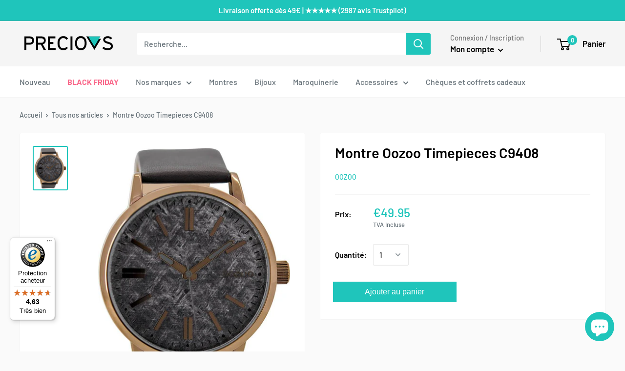

--- FILE ---
content_type: text/javascript
request_url: https://www.preciovs.be/cdn/shop/t/29/assets/custom.js?v=90373254691674712701566204821
body_size: -730
content:
//# sourceMappingURL=/cdn/shop/t/29/assets/custom.js.map?v=90373254691674712701566204821
